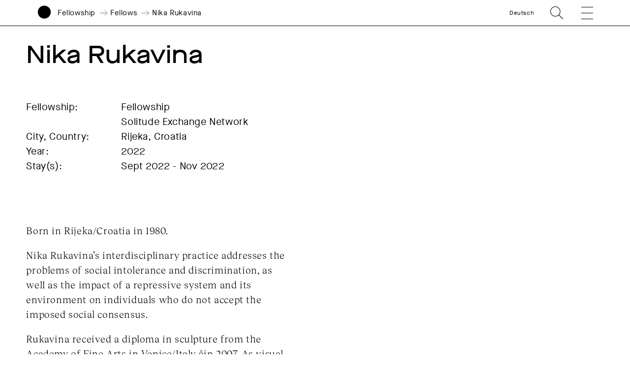

--- FILE ---
content_type: text/html; charset=UTF-8
request_url: https://www.akademie-solitude.de/en/person/nika-rukavina/
body_size: 14586
content:
<!doctype html>
<html lang="en-US">
<head>
	<meta charset="UTF-8">
	<meta http-equiv="X-UA-Compatible" content="IE=edge,chrome=1">
	<meta name="viewport" content="width=device-width, initial-scale=1.0, user-scalable=no">
	<title>Nika Rukavina &#x2d; Akademie Schloss Solitude</title>
	<link rel="shortcut icon" href="https://www.akademie-solitude.de/wp-content/themes/akademie-schloss-solitude/assets/favicon.ico" />
	<link rel="apple-touch-icon" sizes="57x57" href="https://www.akademie-solitude.de/wp-content/themes/akademie-schloss-solitude/assets/apple-icon-57x57.png">
	<link rel="apple-touch-icon" sizes="60x60" href="https://www.akademie-solitude.de/wp-content/themes/akademie-schloss-solitude/assets/apple-icon-60x60.png">
	<link rel="apple-touch-icon" sizes="72x72" href="https://www.akademie-solitude.de/wp-content/themes/akademie-schloss-solitude/assets/apple-icon-72x72.png">
	<link rel="apple-touch-icon" sizes="76x76" href="https://www.akademie-solitude.de/wp-content/themes/akademie-schloss-solitude/assets/apple-icon-76x76.png">
	<link rel="apple-touch-icon" sizes="114x114" href="https://www.akademie-solitude.de/wp-content/themes/akademie-schloss-solitude/assets/apple-icon-114x114.png">
	<link rel="apple-touch-icon" sizes="120x120" href="https://www.akademie-solitude.de/wp-content/themes/akademie-schloss-solitude/assets/apple-icon-120x120.png">
	<link rel="apple-touch-icon" sizes="144x144" href="https://www.akademie-solitude.de/wp-content/themes/akademie-schloss-solitude/assets/apple-icon-144x144.png">
	<link rel="apple-touch-icon" sizes="152x152" href="https://www.akademie-solitude.de/wp-content/themes/akademie-schloss-solitude/assets/apple-icon-152x152.png">
	<link rel="apple-touch-icon" sizes="180x180" href="https://www.akademie-solitude.de/wp-content/themes/akademie-schloss-solitude/assets/apple-icon-180x180.png">
	<link rel="icon" type="image/png" sizes="192x192"  href="https://www.akademie-solitude.de/wp-content/themes/akademie-schloss-solitude/assets/android-icon-192x192.png">
	<link rel="icon" type="image/png" sizes="32x32" href="https://www.akademie-solitude.de/wp-content/themes/akademie-schloss-solitude/assets/favicon-32x32.png">
	<link rel="icon" type="image/png" sizes="96x96" href="https://www.akademie-solitude.de/wp-content/themes/akademie-schloss-solitude/assets/favicon-96x96.png">
	<link rel="icon" type="image/png" sizes="16x16" href="https://www.akademie-solitude.de/wp-content/themes/akademie-schloss-solitude/assets/favicon-16x16.png">
	<link rel="manifest" href="https://www.akademie-solitude.de/wp-content/themes/akademie-schloss-solitude/assets/manifest.json">
	<meta name="msapplication-TileColor" content="#ffffff">
	<meta name="msapplication-TileImage" content="https://www.akademie-solitude.de/wp-content/themes/akademie-schloss-solitude/assets/ms-icon-144x144.png">
	<meta name="theme-color" content="#ffffff">
	
		<style>img:is([sizes="auto" i], [sizes^="auto," i]) { contain-intrinsic-size: 3000px 1500px }</style>
	<link rel="alternate" hreflang="en" href="https://www.akademie-solitude.de/en/person/nika-rukavina/" />
<link rel="alternate" hreflang="de" href="https://www.akademie-solitude.de/de/person/nika-rukavina/" />
<link rel="alternate" hreflang="x-default" href="https://www.akademie-solitude.de/de/person/nika-rukavina/" />

<!-- The SEO Framework by Sybre Waaijer -->
<meta name="robots" content="max-snippet:-1,max-image-preview:standard,max-video-preview:-1" />
<link rel="canonical" href="https://www.akademie-solitude.de/en/person/nika-rukavina/" />
<meta name="theme-color" content="#ffffff" />
<meta property="og:type" content="article" />
<meta property="og:locale" content="en_US" />
<meta property="og:site_name" content="Akademie Schloss Solitude" />
<meta property="og:title" content="Nika Rukavina" />
<meta property="og:url" content="https://www.akademie-solitude.de/en/person/nika-rukavina/" />
<meta property="og:image" content="https://www.akademie-solitude.de/wp-content/uploads/cropped-akademie-schloss-solitude-logo.png" />
<meta property="og:image:width" content="1196" />
<meta property="og:image:height" content="628" />
<meta property="article:published_time" content="2022-09-20T09:35:45+00:00" />
<meta property="article:modified_time" content="2022-09-26T14:37:41+00:00" />
<meta name="twitter:card" content="summary_large_image" />
<meta name="twitter:title" content="Nika Rukavina" />
<meta name="twitter:image" content="https://www.akademie-solitude.de/wp-content/uploads/cropped-akademie-schloss-solitude-logo.png" />
<script type="application/ld+json">{"@context":"https://schema.org","@graph":[{"@type":"WebSite","@id":"https://www.akademie-solitude.de/en/#/schema/WebSite","url":"https://www.akademie-solitude.de/en/","name":"Akademie Schloss Solitude","description":"Die Akademie Schloss Solitude ist ein internationales Artist&#x2d;in&#x2d;Residence&#x2d;Programm","inLanguage":"en-US","potentialAction":{"@type":"SearchAction","target":{"@type":"EntryPoint","urlTemplate":"https://www.akademie-solitude.de/en/search/{search_term_string}/"},"query-input":"required name=search_term_string"},"publisher":{"@type":"Organization","@id":"https://www.akademie-solitude.de/en/#/schema/Organization","name":"Akademie Schloss Solitude","url":"https://www.akademie-solitude.de/en/"}},{"@type":"WebPage","@id":"https://www.akademie-solitude.de/en/person/nika-rukavina/","url":"https://www.akademie-solitude.de/en/person/nika-rukavina/","name":"Nika Rukavina &#x2d; Akademie Schloss Solitude","inLanguage":"en-US","isPartOf":{"@id":"https://www.akademie-solitude.de/en/#/schema/WebSite"},"breadcrumb":{"@type":"BreadcrumbList","@id":"https://www.akademie-solitude.de/en/#/schema/BreadcrumbList","itemListElement":[{"@type":"ListItem","position":1,"item":"https://www.akademie-solitude.de/en/","name":"Akademie Schloss Solitude"},{"@type":"ListItem","position":2,"item":"https://www.akademie-solitude.de/en/person/","name":"Personen"},{"@type":"ListItem","position":3,"item":"https://www.akademie-solitude.de/en/persontype/fellows/","name":"Fellows"},{"@type":"ListItem","position":4,"name":"Nika Rukavina"}]},"potentialAction":{"@type":"ReadAction","target":"https://www.akademie-solitude.de/en/person/nika-rukavina/"},"datePublished":"2022-09-20T09:35:45+00:00","dateModified":"2022-09-26T14:37:41+00:00","author":{"@type":"Person","@id":"https://www.akademie-solitude.de/en/#/schema/Person/1efaa3dc6bb34cd0ee4491b13125289b","name":"presse@akademie-solitude.de"}}]}</script>
<!-- / The SEO Framework by Sybre Waaijer | 8.01ms meta | 0.19ms boot -->

<link rel='dns-prefetch' href='//plausible.io' />
<script type="text/javascript">
/* <![CDATA[ */
window._wpemojiSettings = {"baseUrl":"https:\/\/s.w.org\/images\/core\/emoji\/15.1.0\/72x72\/","ext":".png","svgUrl":"https:\/\/s.w.org\/images\/core\/emoji\/15.1.0\/svg\/","svgExt":".svg","source":{"concatemoji":"https:\/\/www.akademie-solitude.de\/wp-includes\/js\/wp-emoji-release.min.js?ver=6.8.1"}};
/*! This file is auto-generated */
!function(i,n){var o,s,e;function c(e){try{var t={supportTests:e,timestamp:(new Date).valueOf()};sessionStorage.setItem(o,JSON.stringify(t))}catch(e){}}function p(e,t,n){e.clearRect(0,0,e.canvas.width,e.canvas.height),e.fillText(t,0,0);var t=new Uint32Array(e.getImageData(0,0,e.canvas.width,e.canvas.height).data),r=(e.clearRect(0,0,e.canvas.width,e.canvas.height),e.fillText(n,0,0),new Uint32Array(e.getImageData(0,0,e.canvas.width,e.canvas.height).data));return t.every(function(e,t){return e===r[t]})}function u(e,t,n){switch(t){case"flag":return n(e,"\ud83c\udff3\ufe0f\u200d\u26a7\ufe0f","\ud83c\udff3\ufe0f\u200b\u26a7\ufe0f")?!1:!n(e,"\ud83c\uddfa\ud83c\uddf3","\ud83c\uddfa\u200b\ud83c\uddf3")&&!n(e,"\ud83c\udff4\udb40\udc67\udb40\udc62\udb40\udc65\udb40\udc6e\udb40\udc67\udb40\udc7f","\ud83c\udff4\u200b\udb40\udc67\u200b\udb40\udc62\u200b\udb40\udc65\u200b\udb40\udc6e\u200b\udb40\udc67\u200b\udb40\udc7f");case"emoji":return!n(e,"\ud83d\udc26\u200d\ud83d\udd25","\ud83d\udc26\u200b\ud83d\udd25")}return!1}function f(e,t,n){var r="undefined"!=typeof WorkerGlobalScope&&self instanceof WorkerGlobalScope?new OffscreenCanvas(300,150):i.createElement("canvas"),a=r.getContext("2d",{willReadFrequently:!0}),o=(a.textBaseline="top",a.font="600 32px Arial",{});return e.forEach(function(e){o[e]=t(a,e,n)}),o}function t(e){var t=i.createElement("script");t.src=e,t.defer=!0,i.head.appendChild(t)}"undefined"!=typeof Promise&&(o="wpEmojiSettingsSupports",s=["flag","emoji"],n.supports={everything:!0,everythingExceptFlag:!0},e=new Promise(function(e){i.addEventListener("DOMContentLoaded",e,{once:!0})}),new Promise(function(t){var n=function(){try{var e=JSON.parse(sessionStorage.getItem(o));if("object"==typeof e&&"number"==typeof e.timestamp&&(new Date).valueOf()<e.timestamp+604800&&"object"==typeof e.supportTests)return e.supportTests}catch(e){}return null}();if(!n){if("undefined"!=typeof Worker&&"undefined"!=typeof OffscreenCanvas&&"undefined"!=typeof URL&&URL.createObjectURL&&"undefined"!=typeof Blob)try{var e="postMessage("+f.toString()+"("+[JSON.stringify(s),u.toString(),p.toString()].join(",")+"));",r=new Blob([e],{type:"text/javascript"}),a=new Worker(URL.createObjectURL(r),{name:"wpTestEmojiSupports"});return void(a.onmessage=function(e){c(n=e.data),a.terminate(),t(n)})}catch(e){}c(n=f(s,u,p))}t(n)}).then(function(e){for(var t in e)n.supports[t]=e[t],n.supports.everything=n.supports.everything&&n.supports[t],"flag"!==t&&(n.supports.everythingExceptFlag=n.supports.everythingExceptFlag&&n.supports[t]);n.supports.everythingExceptFlag=n.supports.everythingExceptFlag&&!n.supports.flag,n.DOMReady=!1,n.readyCallback=function(){n.DOMReady=!0}}).then(function(){return e}).then(function(){var e;n.supports.everything||(n.readyCallback(),(e=n.source||{}).concatemoji?t(e.concatemoji):e.wpemoji&&e.twemoji&&(t(e.twemoji),t(e.wpemoji)))}))}((window,document),window._wpemojiSettings);
/* ]]> */
</script>
<style id='wp-emoji-styles-inline-css' type='text/css'>

	img.wp-smiley, img.emoji {
		display: inline !important;
		border: none !important;
		box-shadow: none !important;
		height: 1em !important;
		width: 1em !important;
		margin: 0 0.07em !important;
		vertical-align: -0.1em !important;
		background: none !important;
		padding: 0 !important;
	}
</style>
<link rel='stylesheet' id='wp-block-library-css' href='https://www.akademie-solitude.de/wp-includes/css/dist/block-library/style.min.css?ver=6.8.1' type='text/css' media='all' />
<style id='classic-theme-styles-inline-css' type='text/css'>
/*! This file is auto-generated */
.wp-block-button__link{color:#fff;background-color:#32373c;border-radius:9999px;box-shadow:none;text-decoration:none;padding:calc(.667em + 2px) calc(1.333em + 2px);font-size:1.125em}.wp-block-file__button{background:#32373c;color:#fff;text-decoration:none}
</style>
<style id='global-styles-inline-css' type='text/css'>
:root{--wp--preset--aspect-ratio--square: 1;--wp--preset--aspect-ratio--4-3: 4/3;--wp--preset--aspect-ratio--3-4: 3/4;--wp--preset--aspect-ratio--3-2: 3/2;--wp--preset--aspect-ratio--2-3: 2/3;--wp--preset--aspect-ratio--16-9: 16/9;--wp--preset--aspect-ratio--9-16: 9/16;--wp--preset--color--black: #000000;--wp--preset--color--cyan-bluish-gray: #abb8c3;--wp--preset--color--white: #ffffff;--wp--preset--color--pale-pink: #f78da7;--wp--preset--color--vivid-red: #cf2e2e;--wp--preset--color--luminous-vivid-orange: #ff6900;--wp--preset--color--luminous-vivid-amber: #fcb900;--wp--preset--color--light-green-cyan: #7bdcb5;--wp--preset--color--vivid-green-cyan: #00d084;--wp--preset--color--pale-cyan-blue: #8ed1fc;--wp--preset--color--vivid-cyan-blue: #0693e3;--wp--preset--color--vivid-purple: #9b51e0;--wp--preset--gradient--vivid-cyan-blue-to-vivid-purple: linear-gradient(135deg,rgba(6,147,227,1) 0%,rgb(155,81,224) 100%);--wp--preset--gradient--light-green-cyan-to-vivid-green-cyan: linear-gradient(135deg,rgb(122,220,180) 0%,rgb(0,208,130) 100%);--wp--preset--gradient--luminous-vivid-amber-to-luminous-vivid-orange: linear-gradient(135deg,rgba(252,185,0,1) 0%,rgba(255,105,0,1) 100%);--wp--preset--gradient--luminous-vivid-orange-to-vivid-red: linear-gradient(135deg,rgba(255,105,0,1) 0%,rgb(207,46,46) 100%);--wp--preset--gradient--very-light-gray-to-cyan-bluish-gray: linear-gradient(135deg,rgb(238,238,238) 0%,rgb(169,184,195) 100%);--wp--preset--gradient--cool-to-warm-spectrum: linear-gradient(135deg,rgb(74,234,220) 0%,rgb(151,120,209) 20%,rgb(207,42,186) 40%,rgb(238,44,130) 60%,rgb(251,105,98) 80%,rgb(254,248,76) 100%);--wp--preset--gradient--blush-light-purple: linear-gradient(135deg,rgb(255,206,236) 0%,rgb(152,150,240) 100%);--wp--preset--gradient--blush-bordeaux: linear-gradient(135deg,rgb(254,205,165) 0%,rgb(254,45,45) 50%,rgb(107,0,62) 100%);--wp--preset--gradient--luminous-dusk: linear-gradient(135deg,rgb(255,203,112) 0%,rgb(199,81,192) 50%,rgb(65,88,208) 100%);--wp--preset--gradient--pale-ocean: linear-gradient(135deg,rgb(255,245,203) 0%,rgb(182,227,212) 50%,rgb(51,167,181) 100%);--wp--preset--gradient--electric-grass: linear-gradient(135deg,rgb(202,248,128) 0%,rgb(113,206,126) 100%);--wp--preset--gradient--midnight: linear-gradient(135deg,rgb(2,3,129) 0%,rgb(40,116,252) 100%);--wp--preset--font-size--small: 13px;--wp--preset--font-size--medium: 20px;--wp--preset--font-size--large: 36px;--wp--preset--font-size--x-large: 42px;--wp--preset--spacing--20: 0.44rem;--wp--preset--spacing--30: 0.67rem;--wp--preset--spacing--40: 1rem;--wp--preset--spacing--50: 1.5rem;--wp--preset--spacing--60: 2.25rem;--wp--preset--spacing--70: 3.38rem;--wp--preset--spacing--80: 5.06rem;--wp--preset--shadow--natural: 6px 6px 9px rgba(0, 0, 0, 0.2);--wp--preset--shadow--deep: 12px 12px 50px rgba(0, 0, 0, 0.4);--wp--preset--shadow--sharp: 6px 6px 0px rgba(0, 0, 0, 0.2);--wp--preset--shadow--outlined: 6px 6px 0px -3px rgba(255, 255, 255, 1), 6px 6px rgba(0, 0, 0, 1);--wp--preset--shadow--crisp: 6px 6px 0px rgba(0, 0, 0, 1);}:where(.is-layout-flex){gap: 0.5em;}:where(.is-layout-grid){gap: 0.5em;}body .is-layout-flex{display: flex;}.is-layout-flex{flex-wrap: wrap;align-items: center;}.is-layout-flex > :is(*, div){margin: 0;}body .is-layout-grid{display: grid;}.is-layout-grid > :is(*, div){margin: 0;}:where(.wp-block-columns.is-layout-flex){gap: 2em;}:where(.wp-block-columns.is-layout-grid){gap: 2em;}:where(.wp-block-post-template.is-layout-flex){gap: 1.25em;}:where(.wp-block-post-template.is-layout-grid){gap: 1.25em;}.has-black-color{color: var(--wp--preset--color--black) !important;}.has-cyan-bluish-gray-color{color: var(--wp--preset--color--cyan-bluish-gray) !important;}.has-white-color{color: var(--wp--preset--color--white) !important;}.has-pale-pink-color{color: var(--wp--preset--color--pale-pink) !important;}.has-vivid-red-color{color: var(--wp--preset--color--vivid-red) !important;}.has-luminous-vivid-orange-color{color: var(--wp--preset--color--luminous-vivid-orange) !important;}.has-luminous-vivid-amber-color{color: var(--wp--preset--color--luminous-vivid-amber) !important;}.has-light-green-cyan-color{color: var(--wp--preset--color--light-green-cyan) !important;}.has-vivid-green-cyan-color{color: var(--wp--preset--color--vivid-green-cyan) !important;}.has-pale-cyan-blue-color{color: var(--wp--preset--color--pale-cyan-blue) !important;}.has-vivid-cyan-blue-color{color: var(--wp--preset--color--vivid-cyan-blue) !important;}.has-vivid-purple-color{color: var(--wp--preset--color--vivid-purple) !important;}.has-black-background-color{background-color: var(--wp--preset--color--black) !important;}.has-cyan-bluish-gray-background-color{background-color: var(--wp--preset--color--cyan-bluish-gray) !important;}.has-white-background-color{background-color: var(--wp--preset--color--white) !important;}.has-pale-pink-background-color{background-color: var(--wp--preset--color--pale-pink) !important;}.has-vivid-red-background-color{background-color: var(--wp--preset--color--vivid-red) !important;}.has-luminous-vivid-orange-background-color{background-color: var(--wp--preset--color--luminous-vivid-orange) !important;}.has-luminous-vivid-amber-background-color{background-color: var(--wp--preset--color--luminous-vivid-amber) !important;}.has-light-green-cyan-background-color{background-color: var(--wp--preset--color--light-green-cyan) !important;}.has-vivid-green-cyan-background-color{background-color: var(--wp--preset--color--vivid-green-cyan) !important;}.has-pale-cyan-blue-background-color{background-color: var(--wp--preset--color--pale-cyan-blue) !important;}.has-vivid-cyan-blue-background-color{background-color: var(--wp--preset--color--vivid-cyan-blue) !important;}.has-vivid-purple-background-color{background-color: var(--wp--preset--color--vivid-purple) !important;}.has-black-border-color{border-color: var(--wp--preset--color--black) !important;}.has-cyan-bluish-gray-border-color{border-color: var(--wp--preset--color--cyan-bluish-gray) !important;}.has-white-border-color{border-color: var(--wp--preset--color--white) !important;}.has-pale-pink-border-color{border-color: var(--wp--preset--color--pale-pink) !important;}.has-vivid-red-border-color{border-color: var(--wp--preset--color--vivid-red) !important;}.has-luminous-vivid-orange-border-color{border-color: var(--wp--preset--color--luminous-vivid-orange) !important;}.has-luminous-vivid-amber-border-color{border-color: var(--wp--preset--color--luminous-vivid-amber) !important;}.has-light-green-cyan-border-color{border-color: var(--wp--preset--color--light-green-cyan) !important;}.has-vivid-green-cyan-border-color{border-color: var(--wp--preset--color--vivid-green-cyan) !important;}.has-pale-cyan-blue-border-color{border-color: var(--wp--preset--color--pale-cyan-blue) !important;}.has-vivid-cyan-blue-border-color{border-color: var(--wp--preset--color--vivid-cyan-blue) !important;}.has-vivid-purple-border-color{border-color: var(--wp--preset--color--vivid-purple) !important;}.has-vivid-cyan-blue-to-vivid-purple-gradient-background{background: var(--wp--preset--gradient--vivid-cyan-blue-to-vivid-purple) !important;}.has-light-green-cyan-to-vivid-green-cyan-gradient-background{background: var(--wp--preset--gradient--light-green-cyan-to-vivid-green-cyan) !important;}.has-luminous-vivid-amber-to-luminous-vivid-orange-gradient-background{background: var(--wp--preset--gradient--luminous-vivid-amber-to-luminous-vivid-orange) !important;}.has-luminous-vivid-orange-to-vivid-red-gradient-background{background: var(--wp--preset--gradient--luminous-vivid-orange-to-vivid-red) !important;}.has-very-light-gray-to-cyan-bluish-gray-gradient-background{background: var(--wp--preset--gradient--very-light-gray-to-cyan-bluish-gray) !important;}.has-cool-to-warm-spectrum-gradient-background{background: var(--wp--preset--gradient--cool-to-warm-spectrum) !important;}.has-blush-light-purple-gradient-background{background: var(--wp--preset--gradient--blush-light-purple) !important;}.has-blush-bordeaux-gradient-background{background: var(--wp--preset--gradient--blush-bordeaux) !important;}.has-luminous-dusk-gradient-background{background: var(--wp--preset--gradient--luminous-dusk) !important;}.has-pale-ocean-gradient-background{background: var(--wp--preset--gradient--pale-ocean) !important;}.has-electric-grass-gradient-background{background: var(--wp--preset--gradient--electric-grass) !important;}.has-midnight-gradient-background{background: var(--wp--preset--gradient--midnight) !important;}.has-small-font-size{font-size: var(--wp--preset--font-size--small) !important;}.has-medium-font-size{font-size: var(--wp--preset--font-size--medium) !important;}.has-large-font-size{font-size: var(--wp--preset--font-size--large) !important;}.has-x-large-font-size{font-size: var(--wp--preset--font-size--x-large) !important;}
:where(.wp-block-post-template.is-layout-flex){gap: 1.25em;}:where(.wp-block-post-template.is-layout-grid){gap: 1.25em;}
:where(.wp-block-columns.is-layout-flex){gap: 2em;}:where(.wp-block-columns.is-layout-grid){gap: 2em;}
:root :where(.wp-block-pullquote){font-size: 1.5em;line-height: 1.6;}
</style>
<link rel='stylesheet' id='styles-css' href='https://www.akademie-solitude.de/wp-content/themes/akademie-schloss-solitude/js/index.bundle.css?ver=1712740020' type='text/css' media='all' />
<script type="text/javascript" id="wpml-cookie-js-extra">
/* <![CDATA[ */
var wpml_cookies = {"wp-wpml_current_language":{"value":"en","expires":1,"path":"\/"}};
var wpml_cookies = {"wp-wpml_current_language":{"value":"en","expires":1,"path":"\/"}};
/* ]]> */
</script>
<script type="text/javascript" src="https://www.akademie-solitude.de/wp-content/plugins/sitepress-multilingual-cms/res/js/cookies/language-cookie.js?ver=474000" id="wpml-cookie-js" defer="defer" data-wp-strategy="defer"></script>
<script type="text/javascript" id="fullres-custom-js-js-after">
/* <![CDATA[ */
(function(){
			var fullres = document.createElement('script');
			fullres.async = true;
			fullres.src = 'https://t.fullres.net/akademiesolitude.js?'+(new Date()-new Date()%43200000);
			document.head.appendChild(fullres);
		})();window.fullres ||= { events: [], metadata: {} }; window.fullres.metadata._wp_plugin = "1.4.3";
window.fullres ||= { events: [], metadata: {} };
window.fullres ||= { events: [], metadata: {} };window.fullres.metadata.isLoggedIn = "false";
document.addEventListener('DOMContentLoaded', () => {
			let searchForms = document.querySelectorAll('#searchform');
			if (searchForms.length === 0) { searchForms = document.querySelectorAll('.searchform'); }
			searchForms.forEach((searchForm) => {
			    searchForm.addEventListener('submit', (event) => {
			        let searchInput = searchForm.querySelector('input[name="s"]') || searchForm.querySelector('input[type="text"]');
				    const searchInputValue = searchInput ? searchInput.value : '';
				    if(searchInputValue !== ''){
				        window.fullres.events.push({ key: 'searchSubmit', searchedFor: searchInputValue });
				    } else {
				        window.fullres.events.push({ key: 'searchSubmit' });
				    }
				   
			    });
			});

        });

		document.addEventListener('DOMContentLoaded', function() {
		    // Create a target element at the end of the body
		    var target = document.createElement('div');
		    target.id = 'fullres-scroll-target';
		    document.body.appendChild(target);
		
		    // Set up the IntersectionObserver
		    var observer = new IntersectionObserver(function(entries, observer) {
		        entries.forEach(function(entry) {
		            if (entry.isIntersecting) {
		                window.fullres = window.fullres || { events: [], metadata: {} };
		                window.fullres.events.push({ key: 'scrolledFullPage' });
		                observer.disconnect();
		            }
		        });
		    }, { root: null, rootMargin: '0px', threshold: 0 });
		
		    observer.observe(target);
		});
		
/* ]]> */
</script>
<script type="text/javascript" defer data-domain='akademie-solitude.de' data-api='https://plausible.io/api/event' data-cfasync='false' src="https://plausible.io/js/plausible.outbound-links.file-downloads.pageview-props.js?ver=2.3.1" id="plausible-analytics-js"></script>
<script type="text/javascript" id="plausible-analytics-js-after">
/* <![CDATA[ */
window.plausible = window.plausible || function() { (window.plausible.q = window.plausible.q || []).push(arguments) }
/* ]]> */
</script>
<script type="text/javascript" src="https://www.akademie-solitude.de/wp-includes/js/jquery/jquery.min.js?ver=3.7.1" id="jquery-core-js"></script>
<script type="text/javascript" src="https://www.akademie-solitude.de/wp-includes/js/jquery/jquery-migrate.min.js?ver=3.4.1" id="jquery-migrate-js"></script>
<script type="text/javascript" src="https://www.akademie-solitude.de/wp-includes/js/jquery/ui/core.min.js?ver=1.13.3" id="jquery-ui-core-js"></script>
<script type="text/javascript" src="https://www.akademie-solitude.de/wp-includes/js/jquery/ui/mouse.min.js?ver=1.13.3" id="jquery-ui-mouse-js"></script>
<script type="text/javascript" src="https://www.akademie-solitude.de/wp-includes/js/jquery/ui/sortable.min.js?ver=1.13.3" id="jquery-ui-sortable-js"></script>
<script type="text/javascript" src="https://www.akademie-solitude.de/wp-includes/js/jquery/ui/resizable.min.js?ver=1.13.3" id="jquery-ui-resizable-js"></script>
<script type="text/javascript" src="https://www.akademie-solitude.de/wp-content/plugins/advanced-custom-fields-pro/assets/build/js/acf.min.js?ver=6.6.2" id="acf-js"></script>
<script type="text/javascript" src="https://www.akademie-solitude.de/wp-includes/js/dist/dom-ready.min.js?ver=f77871ff7694fffea381" id="wp-dom-ready-js"></script>
<script type="text/javascript" src="https://www.akademie-solitude.de/wp-includes/js/dist/hooks.min.js?ver=4d63a3d491d11ffd8ac6" id="wp-hooks-js"></script>
<script type="text/javascript" src="https://www.akademie-solitude.de/wp-includes/js/dist/i18n.min.js?ver=5e580eb46a90c2b997e6" id="wp-i18n-js"></script>
<script type="text/javascript" id="wp-i18n-js-after">
/* <![CDATA[ */
wp.i18n.setLocaleData( { 'text direction\u0004ltr': [ 'ltr' ] } );
/* ]]> */
</script>
<script type="text/javascript" src="https://www.akademie-solitude.de/wp-includes/js/dist/a11y.min.js?ver=3156534cc54473497e14" id="wp-a11y-js"></script>
<script type="text/javascript" src="https://www.akademie-solitude.de/wp-content/plugins/advanced-custom-fields-pro/assets/build/js/acf-input.min.js?ver=6.6.2" id="acf-input-js"></script>
<script type="text/javascript" src="https://www.akademie-solitude.de/wp-content/plugins/ACF-Conditional-Taxonomy-Rules-master/includes/input_conditional_taxonomy.js?ver=3.0.0" id="acf-input-conditional-taxonomy-js"></script>
<link rel="https://api.w.org/" href="https://www.akademie-solitude.de/en/wp-json/" /><link rel="alternate" title="JSON" type="application/json" href="https://www.akademie-solitude.de/en/wp-json/wp/v2/person/34561" /><link rel="EditURI" type="application/rsd+xml" title="RSD" href="https://www.akademie-solitude.de/xmlrpc.php?rsd" />
<link rel="alternate" title="oEmbed (JSON)" type="application/json+oembed" href="https://www.akademie-solitude.de/en/wp-json/oembed/1.0/embed?url=https%3A%2F%2Fwww.akademie-solitude.de%2Fen%2Fperson%2Fnika-rukavina%2F" />
<link rel="alternate" title="oEmbed (XML)" type="text/xml+oembed" href="https://www.akademie-solitude.de/en/wp-json/oembed/1.0/embed?url=https%3A%2F%2Fwww.akademie-solitude.de%2Fen%2Fperson%2Fnika-rukavina%2F&#038;format=xml" />
<meta name="generator" content="WPML ver:4.7.4 stt:1,3;" />
<meta name='plausible-analytics-version' content='2.3.1' />
		<style>
			.algolia-search-highlight {
				background-color: #fffbcc;
				border-radius: 2px;
				font-style: normal;
			}
		</style>
		<noscript><style>.lazyload[data-src]{display:none !important;}</style></noscript><style>.lazyload{background-image:none !important;}.lazyload:before{background-image:none !important;}</style>		<style type="text/css" id="wp-custom-css">
			.content p a {
	word-break: break-word;
}		</style>
		
	<style>
		:root { --bgcolor: #E3FF79;}:root { --customColor: ;}		
	</style>
</head>

<body class="wp-singular person-template-default single single-person postid-34561 wp-theme-akademie-schloss-solitude is-lang-en nika-rukavina has-navbar-fixed-top" >

	<script>
    (function(){
      var fullres = document.createElement('script');
      fullres.async = true;
      fullres.src = 'https://t.fullres.net/akademiesolitude.js?'+(new Date()-new Date()%43200000);
      document.head.appendChild(fullres);
    })();
  </script>

		
	<nav class="navbar is-fixed-top container is-fullhd has-padding-right-20-mobile has-padding-right-75-tablet has-padding-right-80-widescreen has-padding-left-15-mobile has-padding-left-75-tablet has-padding-left-80-widescreen has-padding-bottom-0-tablet mobile-header is-small has-border-bottom-black has-bg-white" role="navigation" aria-label="main navigation">	
		<div class="navbar-brand is-relative">
			<div class="navbar-item is-full-width has-margin-0 has-padding-0 is-size-5-mobile">
				<div class="column is-12 has-padding-0">
					<div class="columns is-variable is-3 is-mobile has-margin-0 is-vcentered is-relative">
						<a id="logo" class="column is-narrow has-padding-0" href="https://www.akademie-solitude.de/en/">
							<svg version="1.1" id="logosvg" x="0px" y="0px" viewBox="0 0 500 700" style="enable-background:new 0 0 612 792;" xmlns="http://www.w3.org/2000/svg">
								<g transform="matrix(1, 0, 0, 1, 27.134995, 7.042053)" fill="#000000">
									<path class="logo-circle" d="M 222.86 439.14 C 344.13 439.14 442.43 340.84 442.43 219.57 C 442.43 98.3 344.13 0 222.86 0 C 101.59 0 3.29 98.31 3.29 219.57 C 3.29 340.83 101.6 439.14 222.86 439.14 L 222.86 439.14 Z"></path>
									<path class="logo-name" d="M 14.99 665.86 C 16.56 678.63 26.11 685.91 40.92 685.91 C 54.16 685.91 62.7 679.64 62.7 670.01 C 62.7 660.61 56.51 655.99 40.3 652.54 C 28.08 649.88 24.79 648.07 24.79 644 C 24.79 639.38 29.72 636.17 36.85 636.17 C 45 636.17 50.48 640.24 52.13 647.45 L 60.36 645.65 C 58.48 635.54 49 628.73 36.94 628.73 C 24.8 628.73 16.41 635.23 16.41 644.16 C 16.41 652.46 21.89 656.46 37.48 659.75 C 50.41 662.57 54.24 665 54.24 670.17 C 54.24 675.42 49.23 678.55 41 678.55 C 30.42 678.55 24.78 674.01 23.22 664.37 L 14.99 665.86 L 14.99 665.86 Z M 70.88 657.32 C 70.64 673.54 82.87 686.23 99.24 685.91 C 115.77 686.22 127.91 673.53 127.68 657.32 C 127.91 641.1 115.77 628.41 99.24 628.73 C 82.86 628.41 70.64 641.1 70.88 657.32 L 70.88 657.32 Z M 119.13 657.32 C 119.13 669.85 110.98 678.31 99.23 678.31 C 87.56 678.31 79.41 669.85 79.41 657.32 C 79.41 644.79 87.56 636.33 99.23 636.33 C 110.98 636.32 119.13 644.78 119.13 657.32 L 119.13 657.32 Z M 140.14 684.74 L 178.45 684.74 L 178.45 677.14 L 148.6 677.14 L 148.6 629.9 L 140.14 629.9 L 140.14 684.74 L 140.14 684.74 Z M 188.58 684.74 L 197.04 684.74 L 197.04 629.9 L 188.58 629.9 L 188.58 684.74 L 188.58 684.74 Z M 227.3 684.74 L 235.76 684.74 L 235.76 637.5 L 256.05 637.5 L 256.05 629.9 L 207.01 629.9 L 207.01 637.5 L 227.3 637.5 L 227.3 684.74 L 227.3 684.74 Z M 265.98 663.82 C 265.98 678.63 274.28 685.91 289.87 685.91 C 305.46 685.91 313.76 678.62 313.76 663.82 L 313.76 629.9 L 305.3 629.9 L 305.3 663.51 C 305.3 673.85 300.29 678.32 289.87 678.32 C 279.29 678.32 274.44 673.85 274.44 663.44 L 274.44 629.9 L 265.98 629.9 L 265.98 663.82 L 265.98 663.82 Z M 329.04 684.74 L 350.43 684.74 C 367.98 684.74 377.93 675.57 377.93 657.32 C 377.93 639.46 367.82 629.9 350.59 629.9 L 329.05 629.9 L 329.05 684.74 L 329.04 684.74 Z M 337.5 677.14 L 337.5 637.5 L 350.35 637.5 C 363.04 637.5 369.39 644.08 369.39 657.32 C 369.39 671.11 363.04 677.14 350.28 677.14 L 337.5 677.14 L 337.5 677.14 Z M 390.71 684.74 L 430.74 684.74 L 430.74 677.14 L 399.17 677.14 L 399.17 660.22 L 428.08 660.22 L 428.08 653.01 L 399.17 653.01 L 399.17 637.5 L 430.74 637.5 L 430.74 629.9 L 390.71 629.9 L 390.71 684.74 L 390.71 684.74 Z"></path>
									<path class="logo-name" d="M 24.08 590.51 C 25.65 603.28 35.2 610.57 50.01 610.57 C 63.25 610.57 71.79 604.3 71.79 594.67 C 71.79 585.27 65.6 580.65 49.39 577.2 C 37.17 574.54 33.88 572.73 33.88 568.66 C 33.88 564.04 38.82 560.83 45.94 560.83 C 54.09 560.83 59.57 564.9 61.22 572.11 L 69.45 570.31 C 67.57 560.2 58.09 553.39 46.03 553.39 C 33.89 553.39 25.51 559.89 25.51 568.82 C 25.51 577.12 30.99 581.12 46.58 584.41 C 59.51 587.23 63.34 589.66 63.34 594.83 C 63.34 600.08 58.33 603.21 50.1 603.21 C 39.52 603.21 33.88 598.67 32.32 589.03 L 24.08 590.51 L 24.08 590.51 Z M 79.97 581.97 C 79.73 598.11 92.11 610.8 108.33 610.56 C 121.8 610.56 132.14 602.8 134.5 590.58 L 126.35 588.62 C 124.23 597.94 117.5 602.96 108.33 602.96 C 96.81 602.96 88.51 594.42 88.51 581.97 C 88.51 569.51 96.81 560.98 108.33 560.98 C 117.42 560.98 124.08 565.6 126.27 573.83 L 134.42 571.87 C 132.07 560.67 121.49 553.38 108.33 553.38 C 92.11 553.14 79.73 565.83 79.97 581.97 L 79.97 581.97 Z M 146.29 609.39 L 154.75 609.39 L 154.75 585.18 L 185.15 585.18 L 185.15 609.39 L 193.61 609.39 L 193.61 554.55 L 185.15 554.55 L 185.15 577.58 L 154.75 577.58 L 154.75 554.55 L 146.29 554.55 L 146.29 609.39 L 146.29 609.39 Z M 209.21 609.39 L 247.52 609.39 L 247.52 601.79 L 217.67 601.79 L 217.67 554.55 L 209.21 554.55 L 209.21 609.39 L 209.21 609.39 Z M 252.79 581.97 C 252.55 598.19 264.78 610.88 281.15 610.56 C 297.68 610.87 309.82 598.18 309.59 581.97 C 309.83 565.75 297.68 553.06 281.15 553.38 C 264.78 553.06 252.56 565.75 252.79 581.97 L 252.79 581.97 Z M 301.05 581.97 C 301.05 594.5 292.9 602.96 281.15 602.96 C 269.48 602.96 261.33 594.5 261.33 581.97 C 261.33 569.44 269.48 560.98 281.15 560.98 C 292.9 560.98 301.05 569.44 301.05 581.97 L 301.05 581.97 Z M 318.06 590.51 C 319.63 603.28 329.18 610.57 343.99 610.57 C 357.23 610.57 365.77 604.3 365.77 594.67 C 365.77 585.27 359.58 580.65 343.36 577.2 C 331.14 574.54 327.85 572.73 327.85 568.66 C 327.85 564.04 332.78 560.83 339.91 560.83 C 348.06 560.83 353.54 564.9 355.19 572.11 L 363.42 570.31 C 361.54 560.2 352.06 553.39 340 553.39 C 327.86 553.39 319.47 559.89 319.47 568.82 C 319.47 577.12 324.95 581.12 340.54 584.41 C 353.47 587.23 357.3 589.66 357.3 594.83 C 357.3 600.08 352.29 603.21 344.06 603.21 C 333.48 603.21 327.84 598.67 326.28 589.03 L 318.06 590.51 L 318.06 590.51 Z M 373.94 590.51 C 375.51 603.28 385.06 610.57 399.87 610.57 C 413.11 610.57 421.65 604.3 421.65 594.67 C 421.65 585.27 415.46 580.65 399.25 577.2 C 387.03 574.54 383.74 572.73 383.74 568.66 C 383.74 564.04 388.67 560.83 395.8 560.83 C 403.95 560.83 409.43 564.9 411.08 572.11 L 419.31 570.31 C 417.43 560.2 407.95 553.39 395.89 553.39 C 383.75 553.39 375.37 559.89 375.37 568.82 C 375.37 577.12 380.85 581.12 396.44 584.41 C 409.37 587.23 413.21 589.66 413.21 594.83 C 413.21 600.08 408.2 603.21 399.97 603.21 C 389.39 603.21 383.75 598.67 382.19 589.03 L 373.94 590.51 L 373.94 590.51 Z"></path>
									<path class="logo-name" d="M 48.73 534.04 L 57.82 534.04 L 33.14 479.2 L 24.68 479.2 L 0 534.04 L 9.17 534.04 L 13.71 523.54 L 44.18 523.54 L 48.73 534.04 L 48.73 534.04 Z M 16.92 516.18 L 28.83 488.68 L 28.99 488.68 L 40.98 516.18 L 16.92 516.18 L 16.92 516.18 Z M 66.84 534.04 L 75.3 534.04 L 75.3 518.37 L 84.46 508.66 L 84.62 508.66 L 103.97 534.04 L 114.47 534.04 L 90.34 502.94 L 113.53 479.2 L 101.7 479.2 L 75.46 506.85 L 75.3 506.85 L 75.3 479.2 L 66.84 479.2 L 66.84 534.04 L 66.84 534.04 Z M 169.15 534.04 L 178.24 534.04 L 153.56 479.2 L 145.1 479.2 L 120.42 534.04 L 129.59 534.04 L 134.13 523.54 L 164.6 523.54 L 169.15 534.04 L 169.15 534.04 Z M 137.35 516.18 L 149.26 488.68 L 149.42 488.68 L 161.4 516.18 L 137.35 516.18 L 137.35 516.18 Z M 187.26 534.04 L 208.65 534.04 C 226.2 534.04 236.15 524.87 236.15 506.62 C 236.15 488.76 226.04 479.2 208.81 479.2 L 187.27 479.2 L 187.27 534.04 L 187.26 534.04 Z M 195.73 526.44 L 195.73 486.8 L 208.58 486.8 C 221.27 486.8 227.62 493.38 227.62 506.62 C 227.62 520.41 221.27 526.44 208.51 526.44 L 195.73 526.44 L 195.73 526.44 Z M 248.93 534.04 L 288.96 534.04 L 288.96 526.44 L 257.39 526.44 L 257.39 509.52 L 286.3 509.52 L 286.3 502.31 L 257.39 502.31 L 257.39 486.8 L 288.96 486.8 L 288.96 479.2 L 248.93 479.2 L 248.93 534.04 L 248.93 534.04 Z M 301.82 534.04 L 310.28 534.04 L 310.28 491.58 L 310.44 491.58 L 332.3 534.04 L 335.67 534.04 L 357.53 491.58 L 357.69 491.58 L 357.69 534.04 L 366.15 534.04 L 366.15 479.2 L 355.5 479.2 L 334.11 521.5 L 333.95 521.5 L 312.49 479.2 L 301.84 479.2 L 301.84 534.04 L 301.82 534.04 Z M 381.81 534.04 L 390.27 534.04 L 390.27 479.2 L 381.81 479.2 L 381.81 534.04 L 381.81 534.04 Z M 405.7 534.04 L 445.73 534.04 L 445.73 526.44 L 414.16 526.44 L 414.16 509.52 L 443.07 509.52 L 443.07 502.31 L 414.16 502.31 L 414.16 486.8 L 445.73 486.8 L 445.73 479.2 L 405.7 479.2 L 405.7 534.04 L 405.7 534.04 Z"></path>
								</g>
							</svg>
						</a>

						<div id="logo-small" class="column is-10 is-hidden-mobile">
							<p id="logo-claim" class="is-flex-tablet is-clipped is-size-6 has-font-maison-neue has-margin-0 breadcrumbs is-hidden-mobile" aria-label="breadcrumbs"><a href="https://www.akademie-solitude.de/en/fellowship/">Fellowship</a><a href="https://www.akademie-solitude.de/en/persontype/fellows/">Fellows</a><a href="https://www.akademie-solitude.de/en/person/nika-rukavina/">Nika Rukavina</a></p>						</div>

						 

						<a class="column is-narrow align-self-flex-start has-margin-right-20-tablet has-margin-left-auto has-padding-0 language-link lang-en is-size-7 is-hidden" href="#">English</a><a class="column is-narrow align-self-flex-start has-margin-right-20-tablet has-margin-left-auto has-padding-0 language-link lang-de is-size-7" href="https://www.akademie-solitude.de/de/person/nika-rukavina/" rel="de">Deutsch</a>						
						<a role="search" id="btn-search" aria-label="search" aria-expanded="false" class="column is-narrow has-margin-left-15-mobile align-self-flex-start">
							Search
						</a>
						
						<a role="button" class="navbar-burger align-self-flex-start has-margin-0" aria-label="menu" aria-expanded="false">
							<span aria-hidden="true"></span>
							<span aria-hidden="true"></span>
							<span aria-hidden="true"></span>
						</a>
					</div>
				</div>
			</div>			
		</div>
	
		<div class="navbar-menu">
			<div class="navbar-end is-relative is-block-tablet has-bg-red has-padding-top-80-mobile has-padding-top-80-tablet has-padding-top-100-widescreen">
				<div class="is-flex-tablet is-flex-wrap-wrap column has-padding-0 has-margin-0-mobile has-padding-top-50-widescreen has-padding-right-90-widescreen has-padding-top-50-widescreen has-padding-left-30-tablet has-padding-left-90-widescreen">
					<div class='navbar-item  is-size-5-mobile is-size-6-tablet is-size-5-widescreen has-font-maison-neue-extended has-dropdown has-margin-right-30-desktop has-margin-right-40-widescreen is-hoverable'>
<a class='is-size-5-mobile is-size-6-tablet has-font-maison-neue-extended navbar-link is-arrowless is-size-5-widescreen' href='https://www.akademie-solitude.de/en/academy/'>Academy</a><span class='navbar-link-arrow is-hidden-tablet'></span><div class='navbar-dropdown has-margin-top-20-tablet'><a class='navbar-item  is-size-5-mobile is-size-6-tablet is-size-5-widescreen has-dropdown' href='https://www.akademie-solitude.de/en/academy/about-us/'>About us</a><a class='navbar-item  is-size-5-mobile is-size-6-tablet is-size-5-widescreen has-dropdown' href='https://www.akademie-solitude.de/en/academy/guiding-principles/'>Guiding Principles</a><a class='navbar-item  is-size-5-mobile is-size-6-tablet is-size-5-widescreen has-dropdown' href='https://www.akademie-solitude.de/en/academy/policy-of-respect/'>Policy of Respect</a><a class='navbar-item  is-size-5-mobile is-size-6-tablet is-size-5-widescreen has-dropdown' href='https://www.akademie-solitude.de/en/academy/foundation-bodies/'>Foundation Bodies</a><a class='navbar-item  is-size-5-mobile is-size-6-tablet is-size-5-widescreen has-dropdown' href='https://www.akademie-solitude.de/en/persontype/staff/'>Staff</a><a class='navbar-item  is-size-5-mobile is-size-6-tablet is-size-5-widescreen has-dropdown' href='https://www.akademie-solitude.de/en/academy/history/'>History</a><a class='navbar-item  is-size-5-mobile is-size-6-tablet is-size-5-widescreen has-dropdown' href='https://www.akademie-solitude.de/en/academy/jobs/'>Jobs</a></div></div></a><div class='navbar-item  is-size-5-mobile is-size-6-tablet is-size-5-widescreen has-font-maison-neue-extended has-dropdown has-margin-right-30-desktop has-margin-right-40-widescreen is-hoverable'>
<a class='is-size-5-mobile is-size-6-tablet has-font-maison-neue-extended navbar-link is-arrowless is-size-5-widescreen' href='https://www.akademie-solitude.de/en/fellowship/'>Fellowship</a><span class='navbar-link-arrow is-hidden-tablet'></span><div class='navbar-dropdown has-margin-top-20-tablet'><a class='navbar-item  is-size-5-mobile is-size-6-tablet is-size-5-widescreen has-dropdown' href='https://www.akademie-solitude.de/en/fellowship/solitude-fellowship/'>Solitude fellowship</a>
<a class='is-size-5-mobile is-size-6-tablet navbar-item is-size-5-widescreen' href='https://www.akademie-solitude.de/en/fellowship/special-fellowships/'>Special Fellowships</a></a><a class='navbar-item  is-size-5-mobile is-size-6-tablet is-size-5-widescreen has-dropdown' href='https://www.akademie-solitude.de/de/project/web-residencies/'>Web Residencies</a><a class='navbar-item  is-size-5-mobile is-size-6-tablet is-size-5-widescreen has-dropdown' href='https://www.akademie-solitude.de/en/persontype/fellows/'>Fellows</a><a class='navbar-item  is-size-5-mobile is-size-6-tablet is-size-5-widescreen has-dropdown' href='https://www.akademie-solitude.de/en/persontype/jurors/'>Jurors</a><a class='navbar-item  is-size-5-mobile is-size-6-tablet is-size-5-widescreen has-dropdown' href='https://www.akademie-solitude.de/en/fellowship/application/'>Application</a></div></div></a><div class='navbar-item  is-size-5-mobile is-size-6-tablet is-size-5-widescreen has-font-maison-neue-extended has-dropdown has-margin-right-30-desktop has-margin-right-40-widescreen is-hoverable'>
<a class='is-size-5-mobile is-size-6-tablet has-font-maison-neue-extended navbar-link is-arrowless is-size-5-widescreen' href='https://www.akademie-solitude.de/en/events/'>Events</a><span class='navbar-link-arrow is-hidden-tablet'></span><div class='navbar-dropdown has-margin-top-20-tablet'><a class='navbar-item  is-size-5-mobile is-size-6-tablet is-size-5-widescreen has-dropdown' href='https://www.akademie-solitude.de/en/category/exhibition/'>Exhibition</a><a class='navbar-item  is-size-5-mobile is-size-6-tablet is-size-5-widescreen has-dropdown' href='https://www.akademie-solitude.de/en/category/discourse/'>Discourse</a><a class='navbar-item  is-size-5-mobile is-size-6-tablet is-size-5-widescreen has-dropdown' href='https://www.akademie-solitude.de/en/category/film-en/'>Film</a><a class='navbar-item  is-size-5-mobile is-size-6-tablet is-size-5-widescreen has-dropdown' href='https://www.akademie-solitude.de/en/category/concert/'>Concert</a><a class='navbar-item  is-size-5-mobile is-size-6-tablet is-size-5-widescreen has-dropdown' href='https://www.akademie-solitude.de/en/category/reading/'>Reading</a><a class='navbar-item  is-size-5-mobile is-size-6-tablet is-size-5-widescreen has-dropdown' href='https://www.akademie-solitude.de/en/category/performance-en/'>Performance</a><a class='navbar-item  is-size-5-mobile is-size-6-tablet is-size-5-widescreen has-dropdown' href='https://www.akademie-solitude.de/en/category/workshop/'>Workshop</a></div></div></a><div class='navbar-item  is-size-5-mobile is-size-6-tablet is-size-5-widescreen has-font-maison-neue-extended has-dropdown has-margin-right-30-desktop has-margin-right-40-widescreen is-hoverable'>
<a class='is-size-5-mobile is-size-6-tablet has-font-maison-neue-extended navbar-link is-arrowless is-size-5-widescreen' href='https://www.akademie-solitude.de/en/programs-projects/'>Programs &#038; Projects</a><span class='navbar-link-arrow is-hidden-tablet'></span><div class='navbar-dropdown has-margin-top-20-tablet'><a class='navbar-item  is-size-5-mobile is-size-6-tablet is-size-5-widescreen has-dropdown' href='https://www.akademie-solitude.de/en/programs-projects/asb/'>art, science &#038; business</a><a class='navbar-item  is-size-5-mobile is-size-6-tablet is-size-5-widescreen has-dropdown' href='https://www.akademie-solitude.de/en/programs-projects/digital-cultures/'>Digital Cultures</a><a class='navbar-item  is-size-5-mobile is-size-6-tablet is-size-5-widescreen has-dropdown' href='https://www.akademie-solitude.de/en/programs-projects/gameschanger/'>Game(s)Changer</a><a class='navbar-item  is-size-5-mobile is-size-6-tablet is-size-5-widescreen has-dropdown' href='https://www.akademie-solitude.de/en/programs-projects/archive/'>Archive</a></div></div></a><div class='navbar-item  is-size-5-mobile is-size-6-tablet is-size-5-widescreen has-font-maison-neue-extended has-dropdown has-margin-right-30-desktop has-margin-right-40-widescreen is-hoverable'>
<a class='is-size-5-mobile is-size-6-tablet has-font-maison-neue-extended navbar-link is-arrowless is-size-5-widescreen' href='https://www.akademie-solitude.de/en/publications/'>Publications</a><span class='navbar-link-arrow is-hidden-tablet'></span><div class='navbar-dropdown has-margin-top-20-tablet'><a class='navbar-item  is-size-5-mobile is-size-6-tablet is-size-5-widescreen has-dropdown' href='https://www.akademie-solitude.de/de/postproject/solitude-blog/'>Solitude Blog</a><a class='navbar-item  is-size-5-mobile is-size-6-tablet is-size-5-widescreen has-dropdown' href='https://www.akademie-solitude.de/de/postproject/studio-visits/'>Studio Visits</a><a class='navbar-item  is-size-5-mobile is-size-6-tablet is-size-5-widescreen has-dropdown' href='https://www.akademie-solitude.de/de/postproject/online-publications/'>Online Publications</a><a class='navbar-item  is-size-5-mobile is-size-6-tablet is-size-5-widescreen has-dropdown' href='https://www.akademie-solitude.de/de/postproject/print-publications/'>Print Publications</a></div></div></a>				</div>
				
				<div class="is-flex-tablet column has-padding-0 has-margin-bottom-0 has-margin-top-80-tablet has-margin-0-mobile has-padding-right-35-tablet has-padding-right-90-widescreen has-padding-left-30-tablet has-padding-left-90-widescreen is-sub-menu">
					<div class="column is-12 has-padding-0">
						<div class="columns is-mobile is-variable is-0-mobile is-0-tablet is-multiline is-justify-space-between is-vcentered">
							<div class="column is-12-mobile is-narrow-tablet has-padding-0">
								<div class="columns is-mobile is-multiline is-variable is-5-mobile is-1-tablet is-1-desktop is-justify-space-between is-vcentered has-margin-0 sub-menu-container">
									<div class="column is-12-mobile is-narrow-tablet">
										<ul id="secondary-menu" class="menu is-flex socialmedia-menu"><li id="menu-item-20875" class="facebook menu-item menu-item-type-custom menu-item-object-custom menu-item-20875"><a target="_blank" href="https://www.facebook.com/Akademie.Solitude">Facebook</a></li>
<li id="menu-item-20876" class="instagram menu-item menu-item-type-custom menu-item-object-custom menu-item-20876"><a target="_blank" href="https://www.instagram.com/akademiesolitude/">Instagram</a></li>
<li id="menu-item-20878" class="vimeo menu-item menu-item-type-custom menu-item-object-custom menu-item-20878"><a target="_blank" href="https://vimeo.com/akademiesolitude">Vimeo</a></li>
</ul>									</div>

									<div class="column is-12-mobile is-narrow-tablet newsletter-container">
										<div class="columns is-mobile is-multiline is-variable is-3-mobile is-1-tablet is-3-desktop is-vcentered">
											<div class="column is-narrow is-hidden-mobile is-hidden-tablet-only">
												<p class="is-size-7-mobile is-size-6-2-tablet is-size-6-desktop has-margin-0">Keep up to date?</p>
											</div>

											<div class="column is-12-mobile is-narrow-tablet">
												<a href="https://www.akademie-solitude.de/en/newsletter/" class="is-size-6-2-mobile is-size-6-2-tablet is-size-6-2-widescreen button has-arrow has-hover-red has-margin-right-15-tablet">
<svg enable-background="new 0 0 74 74" id="arrow-right" class="" viewBox="0 0 74 74">
    <polygon points="69.686 38.1 46.187 61.6 47.687 63.2 73.917 36.97 47.687 10.8 46.187 12.4 69.686 35.9 0.083 35.9 0.083 37.903" fill="currentColor" />
</svg>
Newsletter Subscription</a>											</div>
										</div>
									</div>
								</div>
							</div>

							<div class="column is-12-mobile is-narrow-tablet has-padding-20-mobile has-padding-0-tablet">
								<ul id="secondary-menu" class="menu is-flex secondary-menu"><li id="menu-item-20867" class="menu-item menu-item-type-post_type menu-item-object-page menu-item-20867"><a href="https://www.akademie-solitude.de/en/academy/contact/">Contact</a></li>
<li id="menu-item-20869" class="menu-item menu-item-type-post_type menu-item-object-page menu-item-20869"><a href="https://www.akademie-solitude.de/en/presse/">Press</a></li>
<li id="menu-item-20870" class="menu-item menu-item-type-taxonomy menu-item-object-news_type menu-item-20870"><a href="https://www.akademie-solitude.de/en/newstype/press-releases/">Press Releases</a></li>
<li id="menu-item-20871" class="menu-item menu-item-type-taxonomy menu-item-object-news_type menu-item-20871"><a href="https://www.akademie-solitude.de/en/newstype/news-en/">News</a></li>
<li id="menu-item-20872" class="is-hidden-mobile menu-item menu-item-type-custom menu-item-object-custom menu-item-20872"><a href="#"> </a></li>
<li id="menu-item-20873" class="menu-item menu-item-type-post_type menu-item-object-page menu-item-20873"><a href="https://www.akademie-solitude.de/en/imprint/">Imprint</a></li>
<li id="menu-item-20874" class="menu-item menu-item-type-post_type menu-item-object-page menu-item-20874"><a rel="privacy-policy" href="https://www.akademie-solitude.de/en/privacy-policy/">Privacy Policy</a></li>
<li id="menu-item-35650" class="borlabs-cookie-preference menu-item menu-item-type-custom menu-item-object-custom menu-item-35650"><a href="#">Privacy Settings</a></li>
</ul>							</div>
						</div>
					</div>
				</div>
			</div>
		</div>
	
		<div id="search" class="has-bg-blue is-hidden">
			<div class="column is-12 has-padding-0">
				<div class="columns is-mobile is-multiline is-variable is-0-mobile is-3-tablet is-relative is-vcentered is-centered is-full-width is-full-height has-margin-0">
					<div class="column align-self-flex-end is-10-mobile is-10-tablet is-6-desktop">
						<form role="search" method="get" id="searchform-navigation" class="has-border-bottom-black has-margin-bottom-20" action="https://www.akademie-solitude.de/en/"><div class="field has-addons"><p class="control has-margin-0 is-borderless is-flex-grow-1"><input type="text" class="input search-field is-borderless has-padding-left-0" name="s" placeholder="Search"><input type="hidden" name="post_type" value="person"><input type="hidden" name="lang" value="en"/></p><p class="control has-margin-0 has-width-50 is-borderless"><input type="submit" value="Search" class="button is-search-button"></p></div></form>					</div>

					<div class="column align-self-flex-end is-11-mobile is-12-tablet is-11-desktop is-10-widescreen">
						<div class="is-flex-tablet column has-padding-0 has-margin-bottom-0 has-margin-top-80-tablet has-margin-0-mobile has-padding-30-right-tablet has-padding-10-left-tablet has-padding-right-90-widescreen has-padding-left-90-widescreen is-sub-menu">
							<div class="column is-12 has-padding-0">	
								<div class="columns is-mobile is-variable is-0-mobile is-0-tablet is-multiline is-justify-space-between is-vcentered">
									<div class="column is-12-mobile is-narrow-tablet has-padding-0">
										<div class="columns is-mobile is-multiline is-variable is-5-mobile is-1-tablet is-1-desktop is-justify-space-between is-vcentered has-margin-0 sub-menu-container">
											<div class="column is-12-mobile is-narrow-tablet has-padding-0">
												<ul id="secondary-menu" class="menu is-flex socialmedia-menu"><li class="facebook menu-item menu-item-type-custom menu-item-object-custom menu-item-20875"><a target="_blank" href="https://www.facebook.com/Akademie.Solitude">Facebook</a></li>
<li class="instagram menu-item menu-item-type-custom menu-item-object-custom menu-item-20876"><a target="_blank" href="https://www.instagram.com/akademiesolitude/">Instagram</a></li>
<li class="vimeo menu-item menu-item-type-custom menu-item-object-custom menu-item-20878"><a target="_blank" href="https://vimeo.com/akademiesolitude">Vimeo</a></li>
</ul>											</div>

											<div class="column is-12-mobile is-narrow-tablet newsletter-container">
												<div class="columns is-mobile is-multiline is-variable is-3-mobile is-1-tablet is-3-desktop is-vcentered">
													<div class="column is-narrow is-hidden-mobile is-hidden-tablet-only">
														<p class="is-size-7-mobile is-size-6-2-tablet is-size-6-desktop has-margin-0">Keep up to date?</p>
													</div>
													
													<div class="column is-12-mobile is-narrow-tablet">
														<a href="https://www.akademie-solitude.de/en/newsletter/" class="is-size-6-2-mobile is-size-6-2-tablet is-size-6-2-widescreen button has-arrow has-hover-blue has-margin-right-15-widescreen">
<svg enable-background="new 0 0 74 74" id="arrow-right" class="" viewBox="0 0 74 74">
    <polygon points="69.686 38.1 46.187 61.6 47.687 63.2 73.917 36.97 47.687 10.8 46.187 12.4 69.686 35.9 0.083 35.9 0.083 37.903" fill="currentColor" />
</svg>
Newsletter Subscription</a>													</div>
												</div>
											</div>
										</div>
									</div>

									<div class="column is-12-mobile is-narrow-tablet has-padding-20-mobile has-padding-0-tablet">
										<ul id="secondary-menu" class="menu is-flex secondary-menu"><li class="menu-item menu-item-type-post_type menu-item-object-page menu-item-20867"><a href="https://www.akademie-solitude.de/en/academy/contact/">Contact</a></li>
<li class="menu-item menu-item-type-post_type menu-item-object-page menu-item-20869"><a href="https://www.akademie-solitude.de/en/presse/">Press</a></li>
<li class="menu-item menu-item-type-taxonomy menu-item-object-news_type menu-item-20870"><a href="https://www.akademie-solitude.de/en/newstype/press-releases/">Press Releases</a></li>
<li class="menu-item menu-item-type-taxonomy menu-item-object-news_type menu-item-20871"><a href="https://www.akademie-solitude.de/en/newstype/news-en/">News</a></li>
<li class="is-hidden-mobile menu-item menu-item-type-custom menu-item-object-custom menu-item-20872"><a href="#"> </a></li>
<li class="menu-item menu-item-type-post_type menu-item-object-page menu-item-20873"><a href="https://www.akademie-solitude.de/en/imprint/">Imprint</a></li>
<li class="menu-item menu-item-type-post_type menu-item-object-page menu-item-20874"><a rel="privacy-policy" href="https://www.akademie-solitude.de/en/privacy-policy/">Privacy Policy</a></li>
<li class="borlabs-cookie-preference menu-item menu-item-type-custom menu-item-object-custom menu-item-35650"><a href="#">Privacy Settings</a></li>
</ul>									</div>
								</div>
							</div>
						</div>
					</div>
				</div>
			</div>
		</div>
	</nav>
	
	<main role="main" class="container is-fullhd has-bg-white">
<div id="nika-rukavina" class="columns is-multiline is-centered is-mobile is-variable is-0 has-margin-0 is-relative is-person"><div class="column is-11-mobile is-11-tablet is-11-widescreen is-relative has-margin-bottom-100"><div class="columns is-multiline is-mobile is-variable is-3 justify-space-between is-relative person-header"><div class="column is-12-mobile is-half-tablet has-padding-right-50-desktop content"><h1 class="is-size-4-mobile is-size-2-tablet is-size-2-widescreen">Nika Rukavina</h1><div class="has-margin-top-20 has-margin-top-60-tablet"><div class="table-container"><table class="table"><tbody><tr><td class="is-block-mobile has-padding-left-0"><p class="is-size-6-mobile is-size-5-tablet is-size-5-widescreen has-font-maison-neue has-margin-0">Fellowship:</p></td><td class="is-block-mobile"><p class="is-size-6-mobile is-size-5-tablet is-size-5-widescreen has-font-maison-neue has-margin-0"><a class="is-block has-no-decoration" href="https://www.akademie-solitude.de/en/fellowship/">Fellowship</a><a class="is-block has-no-decoration" href="https://www.akademie-solitude.de/en/fellowship/special-fellowships/solitude-exchange-network/">Solitude Exchange Network</a></p></td></tr><tr><td class="has-padding-left-0"><p class="is-size-6-mobile is-size-5-tablet is-size-5-widescreen has-font-maison-neue has-margin-0 white-space-nowrap">City, Country:</p></td><td><p class="has-font-maison-neue is-size-6-mobile is-size-5-tablet is-size-5-widescreen has-margin-0">Rijeka, Croatia</p></td></tr><tr><td class="has-padding-left-0"><p class="is-size-6-mobile is-size-5-tablet is-size-5-widescreen has-font-maison-neue has-margin-0 white-space-nowrap">Year:</p></td><td><p class="is-size-6-mobile is-size-5-tablet is-size-5-widescreen has-font-maison-neue has-margin-0">2022</p></td></tr><tr><td class="has-padding-left-0"><p class="is-size-6-mobile is-size-5-tablet is-size-5-widescreen has-font-maison-neue has-margin-0">Stay(s):</p></td><td><p class="is-size-6-mobile is-size-5-tablet is-size-5-widescreen has-font-maison-neue has-margin-0">Sept 2022 - Nov 2022</p></td></tr></tbody></table></div></div><div class="has-margin-top-20 has-margin-top-100-tablet person-bio content has-font-reckless-light"><p>Born in Rijeka/Croatia in 1980.</p>
<p>Nika Rukavina’s interdisciplinary practice addresses the problems of social intolerance and discrimination, as well as the impact of a repressive system and its environment on individuals who do not accept the imposed social consensus.</p>
<p>Rukavina received a diploma in sculpture from the Academy of Fine Arts in Venice/Italy åin 2007. As visual artist, her work was featured in the following exhibitions, among others: <em>Don’t be so emotional </em>(2021), performance, Centre for Fine Arts Bozar, Brussels/Belgium; <em>Manual for House Repairs for Women </em>(2021), OSTRALE Biennale O21, Robotron Kantine, Dresden/Germany; <em>Productive Work – What is it supposed to be? </em>(2018), frei_raum Q21 exhibition space/MuseumsQuartier Wien, Vienna/Austria; <em>Illusions of truth </em>(2018), video/performance, group show <em>Talking (About) Images</em>, Graz/Austria and <em>I have earned my star </em>(2016), performance as part of the international project <em>Stories from the Edge</em>, curated by Francesca Lazzarini, Kunsthaus Graz.</p>
<p>She is one of the winners of the Ivo Kalina Award, the city of Rijeka art award for the best exhibition in 2009 (VIA – International Art Project). In 2019, her work was selected for the 12<sup>th</sup> HT – Contemporary Art Award, Museum of Contemporary Art (MSU), Zagreb/Croatia. She was chosen to participate in the following residences: KulturKontakt, Vienna (2019); StAiR, Graz (2018); Q21/Museumsquartier, Vienna (2016); Donostia European Capital of Culture, Donostia/Spain (2016).</p>
</div></div></div></div><div class="column is-11-mobile is-12-tablet is-12-desktop is-relative has-padding-right-50-desktop has-padding-bottom-20"><div class="columns is-multiline is-mobile is-variable is-1 is-relative is-justify-flex-end"><div class="column is-narrow"><ul class="is-flex flex-row share-buttons"><li class="has-margin-left-40"><a class="mail" href="mailto:?subject=\": Nika Rukavina\"&body=:%20https://www.akademie-solitude.de/en/person/nika-rukavina/" target="_blank" title="Send email">Send email</a></li><li class=""><a class="print" href="#" target="_blank" title="Download">Download</a></li></ul></div></div></div><div class="column is-12-mobile is-12-tablet is-12-desktop is-relative has-padding-top-50 has-padding-bottom-100 has-border-top-black has-border-bottom-black content_relations"><div class="columns is-multiline is-mobile is-variable is-0 is-centered is-relative"><div class="column is-12-mobile is-12-tablet has-padding-right-75-tablet has-padding-left-75-tablet is-relation"><div class="columns is-multiline is-mobile is-variable is-0-mobile is-3-tablet is-6-desktop is-relative relations-container"><div class="column is-11-mobile is-relation has-events"><p class="has-font-maison-neue is-size-6-mobile is-size-6-tablet is-size-6-widescreen">participated in</p><div class="list-related-posts"><p class="has-font-maison-neue is-size-6-mobile is-size-6-tablet is-size-6-widescreen has-margin-0"><a href="https://www.akademie-solitude.de/en/event/ausstellungsprojekt-currently-available-eroeffnung-am-2-maerz-2023-18-uhr-im-projektraum-roemerstrasse/">Exhibition project »Currently Available« at Project Space Römerstrasse</a></p></div></div><div class="column is-11-mobile is-relation has-news"><p class="has-font-maison-neue is-size-6-mobile is-size-6-tablet is-size-6-widescreen">mentioned in news</p><div class="list-related-posts"><p class="has-font-maison-neue is-size-6-mobile is-size-6-tablet is-size-6-widescreen has-margin-0"><a href="https://www.akademie-solitude.de/en/news/performance-and-exhibition-opening-with-nika-rukavina-at-palermo-galerie-stuttgart/">Performance and exhibition opening with Nika Rukavina at Palermo Galerie Stuttgart</a></p></div></div></div></div></div></div></div>
            
      <footer class="columns is-mobile is-variable is-0 is-multiline is-centered align-items-flex-end is-full-width has-bg-white footer">
          <div class="column is-12-mobile is-8-tablet is-8-widescreen is-relative has-padding-top-25-mobile has-padding-right-20-mobile has-padding-left-20-mobile has-padding-top-50-tablet has-padding-top-100-desktop"><div class="columns is-multiline is-mobile is-variable is-0 is-justify-space-between"><div class="column is-12-mobile is-5-tablet"><ul id="top-level-pages" class="menu"><li id="menu-item-20879" class="menu-item menu-item-type-post_type menu-item-object-page menu-item-20879"><a href="https://www.akademie-solitude.de/en/academy/">Academy</a></li>
<li id="menu-item-20880" class="menu-item menu-item-type-post_type menu-item-object-page menu-item-20880"><a href="https://www.akademie-solitude.de/en/fellowship/">Fellowship</a></li>
<li id="menu-item-22191" class="menu-item menu-item-type-post_type menu-item-object-page menu-item-22191"><a href="https://www.akademie-solitude.de/en/events/">Events</a></li>
<li id="menu-item-20881" class="menu-item menu-item-type-post_type menu-item-object-page menu-item-20881"><a href="https://www.akademie-solitude.de/en/programs-projects/">Programs &#038; Projects</a></li>
<li id="menu-item-20882" class="menu-item menu-item-type-post_type menu-item-object-page menu-item-20882"><a href="https://www.akademie-solitude.de/en/publications/">Publications</a></li>
<li id="menu-item-20935" class="menu-item menu-item-type-post_type menu-item-object-page menu-item-20935"><a href="https://www.akademie-solitude.de/en/events/">Events</a></li>
</ul></div><div class="column is-12-mobile is-4-tablet"><ul id="secondary-menu" class="menu is-flex secondary-menu"><li class="menu-item menu-item-type-post_type menu-item-object-page menu-item-20867"><a href="https://www.akademie-solitude.de/en/academy/contact/">Contact</a></li>
<li class="menu-item menu-item-type-post_type menu-item-object-page menu-item-20869"><a href="https://www.akademie-solitude.de/en/presse/">Press</a></li>
<li class="menu-item menu-item-type-taxonomy menu-item-object-news_type menu-item-20870"><a href="https://www.akademie-solitude.de/en/newstype/press-releases/">Press Releases</a></li>
<li class="menu-item menu-item-type-taxonomy menu-item-object-news_type menu-item-20871"><a href="https://www.akademie-solitude.de/en/newstype/news-en/">News</a></li>
<li class="is-hidden-mobile menu-item menu-item-type-custom menu-item-object-custom menu-item-20872"><a href="#"> </a></li>
<li class="menu-item menu-item-type-post_type menu-item-object-page menu-item-20873"><a href="https://www.akademie-solitude.de/en/imprint/">Imprint</a></li>
<li class="menu-item menu-item-type-post_type menu-item-object-page menu-item-20874"><a rel="privacy-policy" href="https://www.akademie-solitude.de/en/privacy-policy/">Privacy Policy</a></li>
<li class="borlabs-cookie-preference menu-item menu-item-type-custom menu-item-object-custom menu-item-35650"><a href="#">Privacy Settings</a></li>
</ul></div><div class="column is-12-mobile is-3-tablet"><p class="has-font-maison-neue is-size-6-mobile is-size-6-tablet is-size-6-widescreen has-margin-0">Follow</p><ul id="secondary-menu" class="menu is-flex socialmedia-menu"><li class="facebook menu-item menu-item-type-custom menu-item-object-custom menu-item-20875"><a target="_blank" href="https://www.facebook.com/Akademie.Solitude">Facebook</a></li>
<li class="instagram menu-item menu-item-type-custom menu-item-object-custom menu-item-20876"><a target="_blank" href="https://www.instagram.com/akademiesolitude/">Instagram</a></li>
<li class="vimeo menu-item menu-item-type-custom menu-item-object-custom menu-item-20878"><a target="_blank" href="https://vimeo.com/akademiesolitude">Vimeo</a></li>
</ul><p class="has-font-maison-neue is-size-6-mobile is-size-6-tablet is-size-6-widescreen has-margin-0 has-margin-top-20-mobile has-margin-top-40-tablet">Keep up to date?</p><a href="https://www.akademie-solitude.de/en/newsletter/" class="button has-arrow has-margin-top-10">
<svg enable-background="new 0 0 74 74" id="arrow-right" class="" viewBox="0 0 74 74">
    <polygon points="69.686 38.1 46.187 61.6 47.687 63.2 73.917 36.97 47.687 10.8 46.187 12.4 69.686 35.9 0.083 35.9 0.083 37.903" fill="currentColor" />
</svg>
Newsletter Subscription</a></div></div><div class="columns is-multiline is-mobile is-variable is-0 is-justify-space-between"><div class="column is-11-mobile is-11-tablet has-margin-top-40-tablet"><div class="content"><p><small class="">© 2026. Akademie Schloss Solitude – Foundation under public law, Stuttgart, Germany</small></p>
</div></div></div></div>      </footer>
  </main>

  <div id="menubg"></div>

  <script type="speculationrules">
{"prefetch":[{"source":"document","where":{"and":[{"href_matches":"\/en\/*"},{"not":{"href_matches":["\/wp-*.php","\/wp-admin\/*","\/wp-content\/uploads\/*","\/wp-content\/*","\/wp-content\/plugins\/*","\/wp-content\/themes\/akademie-schloss-solitude\/*","\/en\/*\\?(.+)"]}},{"not":{"selector_matches":"a[rel~=\"nofollow\"]"}},{"not":{"selector_matches":".no-prefetch, .no-prefetch a"}}]},"eagerness":"conservative"}]}
</script>
<script type="text/javascript" id="eio-lazy-load-js-before">
/* <![CDATA[ */
var eio_lazy_vars = {"exactdn_domain":"","skip_autoscale":0,"threshold":0,"use_dpr":1};
/* ]]> */
</script>
<script type="text/javascript" src="https://www.akademie-solitude.de/wp-content/plugins/ewww-image-optimizer/includes/lazysizes.min.js?ver=821" id="eio-lazy-load-js" async="async" data-wp-strategy="async"></script>
<script type="text/javascript" id="ajax-load-more-js-extra">
/* <![CDATA[ */
var alm_localize = {"pluginurl":"https:\/\/www.akademie-solitude.de\/wp-content\/plugins\/ajax-load-more","version":"7.6.3","adminurl":"https:\/\/www.akademie-solitude.de\/wp-admin\/","ajaxurl":"https:\/\/www.akademie-solitude.de\/wp-admin\/admin-ajax.php","alm_nonce":"49b9aa8453","rest_api_url":"","rest_api":"https:\/\/www.akademie-solitude.de\/en\/wp-json\/","rest_nonce":"8cf13f4180","trailing_slash":"true","is_front_page":"false","retain_querystring":"1","speed":"250","results_text":"{total_posts} result(s)","no_results_text":"No results found.","alm_debug":"1","a11y_focus":"1","site_title":"Akademie Schloss Solitude","site_tagline":"Die Akademie Schloss Solitude ist ein internationales Artist-in-Residence-Programm","button_label":"Load More"};
/* ]]> */
</script>
<script type="text/javascript" src="https://www.akademie-solitude.de/wp-content/plugins/ajax-load-more/build/frontend/ajax-load-more.min.js?ver=7.6.3" id="ajax-load-more-js"></script>
<script type="text/javascript" src="https://www.akademie-solitude.de/wp-content/themes/akademie-schloss-solitude/js/index.bundle.js?ver=1725008028" id="index-js"></script>

  </body>
</html>
